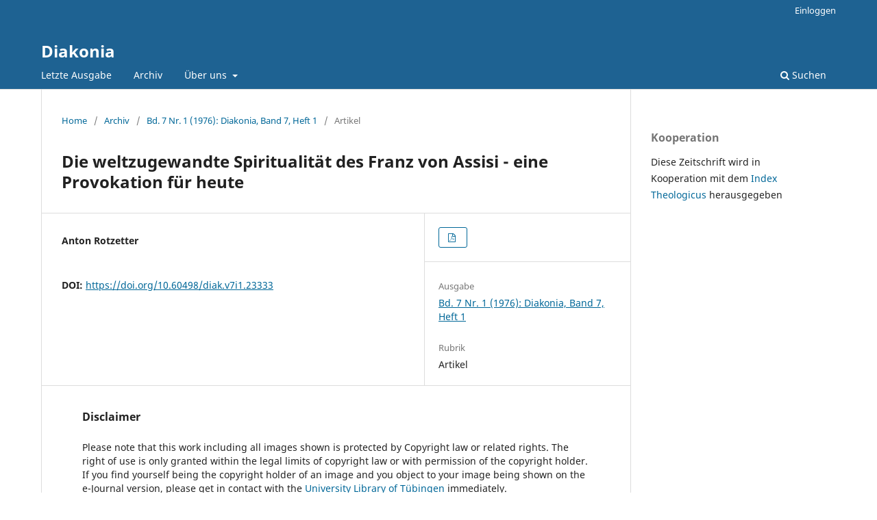

--- FILE ---
content_type: text/html; charset=utf-8
request_url: https://diakonia.digitheo.de/ojs/index.php/diak/article/view/23333
body_size: 11196
content:
<!DOCTYPE html>
<html lang="de-DE" xml:lang="de-DE">
<head>
	<meta charset="utf-8">
	<meta name="viewport" content="width=device-width, initial-scale=1.0">
	<title>
		Die weltzugewandte Spiritualität des Franz von Assisi - eine Provokation für heute
							| Diakonia
			</title>

	
<meta name="generator" content="Open Journal Systems 3.3.0.5">
<link rel="schema.DC" href="http://purl.org/dc/elements/1.1/" />
<meta name="DC.Creator.PersonalName" content="Anton Rotzetter"/>
<meta name="DC.Date.dateSubmitted" scheme="ISO8601" content="2022-08-16"/>
<meta name="DC.Date.modified" scheme="ISO8601" content="2022-08-16"/>
<meta name="DC.Format" scheme="IMT" content="application/pdf"/>
<meta name="DC.Identifier" content="23333"/>
<meta name="DC.Identifier.pageNumber" content="30-37"/>
<meta name="DC.Identifier.DOI" content="10.60498/diak.v7i1.23333"/>
<meta name="DC.Identifier.URI" content="https://diakonia.digitheo.de/ojs/index.php/diak/article/view/23333"/>
<meta name="DC.Language" scheme="ISO639-1" content=""/>
<meta name="DC.Rights" content="Copyright (c)  "/>
<meta name="DC.Rights" content=""/>
<meta name="DC.Source" content="Diakonia"/>
<meta name="DC.Source.ISSN" content="0341-9592"/>
<meta name="DC.Source.Issue" content="1"/>
<meta name="DC.Source.Volume" content="7"/>
<meta name="DC.Source.URI" content="https://diakonia.digitheo.de/ojs/index.php/diak"/>
<meta name="DC.Title" content="Die weltzugewandte Spiritualität des Franz von Assisi - eine Provokation für heute"/>
<meta name="DC.Title.Alternative" xml:lang="de" content="Die weltzugewandte Spiritualität des Franz von Assisi - eine Provokation für heute"/>
<meta name="DC.Type" content="Text.Serial.Journal"/>
<meta name="DC.Type.articleType" content="Artikel"/>
<meta name="gs_meta_revision" content="1.1"/>
<meta name="citation_journal_title" content="Diakonia"/>
<meta name="citation_journal_abbrev" content="diak"/>
<meta name="citation_issn" content="0341-9592"/> 
<meta name="citation_author" content="Anton Rotzetter"/>
<meta name="citation_title" content=""/>
<meta name="citation_date" content="1976"/>
<meta name="citation_volume" content="7"/>
<meta name="citation_issue" content="1"/>
<meta name="citation_firstpage" content="30"/>
<meta name="citation_lastpage" content="37"/>
<meta name="citation_doi" content="10.60498/diak.v7i1.23333"/>
<meta name="citation_abstract_html_url" content="https://diakonia.digitheo.de/ojs/index.php/diak/article/view/23333"/>
<meta name="citation_pdf_url" content="https://diakonia.digitheo.de/ojs/index.php/diak/article/download/23333/23247"/>
	<link rel="stylesheet" href="https://diakonia.digitheo.de/ojs/index.php/diak/$$$call$$$/page/page/css?name=stylesheet" type="text/css" /><link rel="stylesheet" href="https://diakonia.digitheo.de/ojs/index.php/diak/$$$call$$$/page/page/css?name=font" type="text/css" /><link rel="stylesheet" href="https://diakonia.digitheo.de/ojs/lib/pkp/styles/fontawesome/fontawesome.css?v=3.3.0.5" type="text/css" />
</head>
<body class="pkp_page_article pkp_op_view" dir="ltr">

	<div class="pkp_structure_page">

				<header class="pkp_structure_head" id="headerNavigationContainer" role="banner">
						 <nav class="cmp_skip_to_content" aria-label="Springe zu Inhalt-Links">
	<a href="#pkp_content_main">Zum Inhalt springen</a>
	<a href="#siteNav">Zur Hauptnavigation springen</a>
		<a href="#pkp_content_footer">Zur Fußzeile springen</a>
</nav>

			<div class="pkp_head_wrapper">

				<div class="pkp_site_name_wrapper">
					<button class="pkp_site_nav_toggle">
						<span>Open Menu</span>
					</button>
										<div class="pkp_site_name">
																<a href="						https://diakonia.digitheo.de/ojs/index.php/diak/index
					" class="is_text">Diakonia</a>
										</div>
				</div>

				
				<nav class="pkp_site_nav_menu" aria-label="Website-Navigation">
					<a id="siteNav"></a>
					<div class="pkp_navigation_primary_row">
						<div class="pkp_navigation_primary_wrapper">
																				<ul id="navigationPrimary" class="pkp_navigation_primary pkp_nav_list">
								<li class="">
				<a href="https://diakonia.digitheo.de/ojs/index.php/diak/issue/current">
					Letzte Ausgabe
				</a>
							</li>
								<li class="">
				<a href="https://diakonia.digitheo.de/ojs/index.php/diak/issue/archive">
					Archiv
				</a>
							</li>
															<li class="">
				<a href="https://diakonia.digitheo.de/ojs/index.php/diak/about">
					Über uns
				</a>
									<ul>
																					<li class="">
									<a href="https://diakonia.digitheo.de/ojs/index.php/diak/about">
										Über die Zeitschrift
									</a>
								</li>
																																									<li class="">
									<a href="https://diakonia.digitheo.de/ojs/index.php/diak/about/privacy">
										Schutz personenbezogener Daten
									</a>
								</li>
																												<li class="">
									<a href="https://diakonia.digitheo.de/ojs/index.php/diak/impressum">
										Impressum
									</a>
								</li>
																															</ul>
							</li>
			</ul>

				

																						<div class="pkp_navigation_search_wrapper">
									<a href="https://diakonia.digitheo.de/ojs/index.php/diak/search" class="pkp_search pkp_search_desktop">
										<span class="fa fa-search" aria-hidden="true"></span>
										Suchen
									</a>
								</div>
													</div>
					</div>
					<div class="pkp_navigation_user_wrapper" id="navigationUserWrapper">
							<ul id="navigationUser" class="pkp_navigation_user pkp_nav_list">
															<li class="profile">
				<a href="https://diakonia.digitheo.de/ojs/index.php/diak/login">
					Einloggen
				</a>
							</li>
										</ul>

					</div>
				</nav>
			</div><!-- .pkp_head_wrapper -->
		</header><!-- .pkp_structure_head -->

						<div class="pkp_structure_content has_sidebar">
			<div class="pkp_structure_main" role="main">
				<a id="pkp_content_main"></a>

<div class="page page_article">
			<nav class="cmp_breadcrumbs" role="navigation" aria-label="Sie sind hier:">
	<ol>
		<li>
			<a href="https://diakonia.digitheo.de/ojs/index.php/diak/index">
				Home
			</a>
			<span class="separator">/</span>
		</li>
		<li>
			<a href="https://diakonia.digitheo.de/ojs/index.php/diak/issue/archive">
				Archiv
			</a>
			<span class="separator">/</span>
		</li>
					<li>
				<a href="https://diakonia.digitheo.de/ojs/index.php/diak/issue/view/1916">
					Bd. 7 Nr. 1 (1976): Diakonia, Band 7, Heft 1
				</a>
				<span class="separator">/</span>
			</li>
				<li class="current" aria-current="page">
			<span aria-current="page">
									Artikel
							</span>
		</li>
	</ol>
</nav>
	
		  	 <article class="obj_article_details">

		
	<h1 class="page_title">
		Die weltzugewandte Spiritualität des Franz von Assisi - eine Provokation für heute
	</h1>

	
	<div class="row">
		<div class="main_entry">

							<section class="item authors">
					<h2 class="pkp_screen_reader">Autor/innen</h2>
					<ul class="authors">
											<li>
							<span class="name">
								Anton Rotzetter
							</span>
																				</li>
										</ul>
				</section>
			
																												<section class="item doi">
						<h2 class="label">
														DOI:
						</h2>
						<span class="value">
							<a href="https://doi.org/10.60498/diak.v7i1.23333">
								https://doi.org/10.60498/diak.v7i1.23333
							</a>
						</span>
					</section>
							
						
						
			

																			
						
		</div><!-- .main_entry -->

		<div class="entry_details">

						
										<div class="item galleys">
					<h2 class="pkp_screen_reader">
						Downloads
					</h2>
					<ul class="value galleys_links">
													<li>
								
	
							

<a class="obj_galley_link pdf" href="https://diakonia.digitheo.de/ojs/index.php/diak/article/view/23333/23247">

		
	

	</a>
							</li>
											</ul>
				</div>
						
			
						
										<div class="item issue">

											<section class="sub_item">
							<h2 class="label">
								Ausgabe
							</h2>
							<div class="value">
								<a class="title" href="https://diakonia.digitheo.de/ojs/index.php/diak/issue/view/1916">
									Bd. 7 Nr. 1 (1976): Diakonia, Band 7, Heft 1
								</a>
							</div>
						</section>
					
											<section class="sub_item">
							<h2 class="label">
								Rubrik
							</h2>
							<div class="value">
								Artikel
							</div>
						</section>
					
									</div>
			
															
						
			

		</div><!-- .entry_details -->
	</div><!-- .row -->

<div class="item">
<h2 class="label">Disclaimer</h2>
<div class="value">
Please note that this work including all images shown is protected by Copyright law or related rights. The right of use is only granted within the legal limits of copyright law or with permission of the copyright holder. 
<br> 
If you find yourself being the copyright holder of an image and you object to your image being shown on the e-Journal version, please get in contact with the <a href="mailto:ojs@ub.uni.tuebingen.de">University Library of Tübingen</a> immediately.
</div>
</div>

</article>

	

</div><!-- .page -->

	</div><!-- pkp_structure_main -->

									<div class="pkp_structure_sidebar left" role="complementary" aria-label="Seitenleiste">
				<div class="pkp_block block_custom" id="customblock-cooperation">
	<h2 class="title pkp_screen_reader">Cooperation</h2>
	<div class="content">
		<p><span class="title">Kooperation</span></p>
<p>Diese Zeitschrift wird in Kooperation mit dem&nbsp;<a href="https://ixtheo.de/" target="_blank" rel="noopener">Index Theologicus&nbsp;</a>herausgegeben&nbsp;</p>
	</div>
</div>

			</div><!-- pkp_sidebar.left -->
			</div><!-- pkp_structure_content -->

<div class="pkp_structure_footer_wrapper" role="contentinfo">
	<a id="pkp_content_footer"></a>

	<div class="pkp_structure_footer">

					<div class="pkp_footer_content">
				<pre class="moz-quote-pre">Diakonia</pre>
<pre class="moz-quote-pre">ISSN 0341-9592 ISSN 0012-1967</pre>
			</div>
				<!--
		<div class="pkp_brand_footer" role="complementary">
			<a href="https://diakonia.digitheo.de/ojs/index.php/diak/about/aboutThisPublishingSystem">
				<img alt="Mehr Informationen über dieses Publikationssystem, die Plattform und den Workflow von OJS/PKP." src="https://diakonia.digitheo.de/ojs/templates/images/ojs_brand.png">
			</a>
		</div>
		-->
	</div>
</div><!-- pkp_structure_footer_wrapper -->

</div><!-- pkp_structure_page -->

<script src="https://diakonia.digitheo.de/ojs/lib/pkp/lib/vendor/components/jquery/jquery.min.js?v=3.3.0.5" type="text/javascript"></script><script src="https://diakonia.digitheo.de/ojs/lib/pkp/lib/vendor/components/jqueryui/jquery-ui.min.js?v=3.3.0.5" type="text/javascript"></script><script src="https://diakonia.digitheo.de/ojs/plugins/themes/default/js/lib/popper/popper.js?v=3.3.0.5" type="text/javascript"></script><script src="https://diakonia.digitheo.de/ojs/plugins/themes/default/js/lib/bootstrap/util.js?v=3.3.0.5" type="text/javascript"></script><script src="https://diakonia.digitheo.de/ojs/plugins/themes/default/js/lib/bootstrap/dropdown.js?v=3.3.0.5" type="text/javascript"></script><script src="https://diakonia.digitheo.de/ojs/plugins/themes/default/js/main.js?v=3.3.0.5" type="text/javascript"></script>


</body>
</html>
